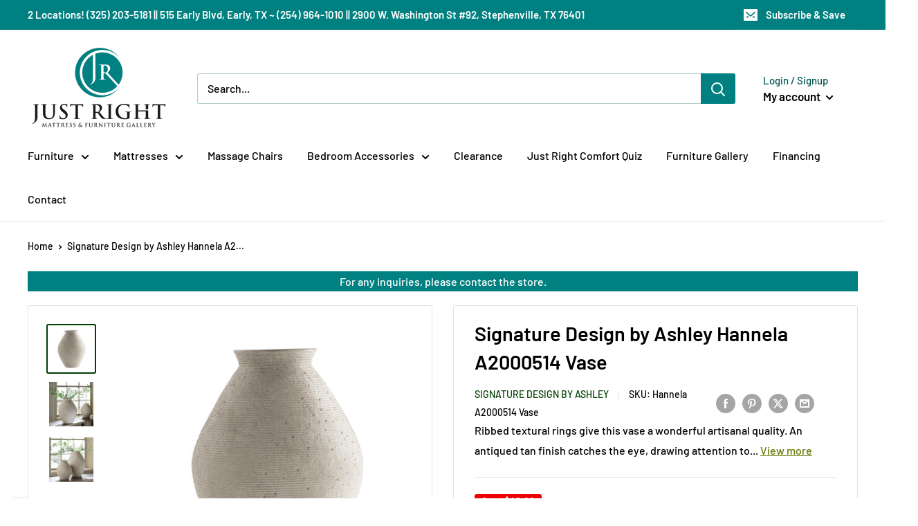

--- FILE ---
content_type: text/plain
request_url: https://www.google-analytics.com/j/collect?v=1&_v=j102&a=1888952746&t=pageview&_s=1&dl=https%3A%2F%2Fwww.justrightfurnituregallery.com%2Fproducts%2Fsignature-design-by-ashley-home-decor-vases-bowls-a2000514&ul=en-us%40posix&dt=Signature%20Design%20by%20Ashley%20Hannela%20A2000514%20Vase&sr=1280x720&vp=1280x720&_u=YEBAAAABAAAAAC~&jid=198652788&gjid=112382972&cid=1783637049.1768682614&tid=UA-224505175-1&_gid=1331932201.1768682614&_r=1&_slc=1&gtm=45He61e1n81KD7D7WCv861715584za200zd861715584&gcd=13l3l3l3l1l1&dma=0&tag_exp=103116026~103200004~104527906~104528501~104684208~104684211~105391253~115616985~115938466~115938469~115985661~116744866~117041587&z=1604939583
body_size: -455
content:
2,cG-6HH8X2YWC2